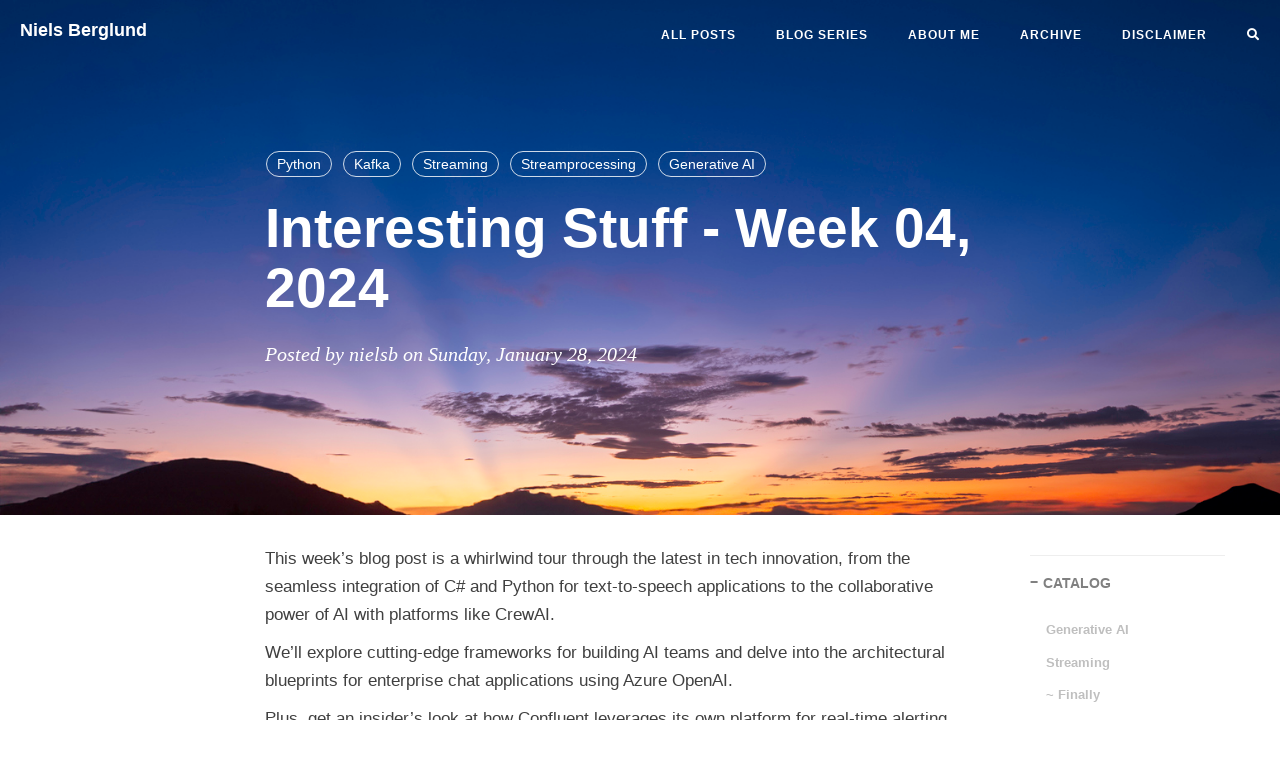

--- FILE ---
content_type: text/html; charset=utf-8
request_url: https://nielsberglund.com/post/2024-01-28-interesting-stuff---week-04-2024/
body_size: 5931
content:
<!DOCTYPE html>
<html lang="en-us">
<head>
    <meta charset="utf-8">
    <meta http-equiv="X-UA-Compatible" content="IE=edge">
    <meta name="viewport" content="width=device-width, initial-scale=1">

    
    <meta property="og:site_name" content="Niels Berglund">
    <meta property="og:type" content="article">

    
    <meta property="og:image" content="https://nielsberglund.com//images/thumbnails/posts/wrup-04-24.jpg">
    <meta property="twitter:image" content="https://nielsberglund.com//images/thumbnails/posts/wrup-04-24.jpg" />
    

    
    <meta name="title" content="Interesting Stuff - Week 04, 2024" />
    <meta property="og:title" content="Interesting Stuff - Week 04, 2024" />
    <meta property="twitter:title" content="Interesting Stuff - Week 04, 2024" />
    

    
    <meta name="description" content="Dive into this week&#39;s blog for a tech-packed journey, exploring everything from innovative text-to-speech integrations to the collaborative genius of AI with CrewAI, and the architectural marvels of Azure OpenAI for chat applications. Plus, discover how Confluent&#39;s self-use of its platform is revolutionizing real-time alerting.">
    <meta property="og:description" content="Dive into this week&#39;s blog for a tech-packed journey, exploring everything from innovative text-to-speech integrations to the collaborative genius of AI with CrewAI, and the architectural marvels of Azure OpenAI for chat applications. Plus, discover how Confluent&#39;s self-use of its platform is revolutionizing real-time alerting." />
    <meta property="twitter:description" content="Dive into this week&#39;s blog for a tech-packed journey, exploring everything from innovative text-to-speech integrations to the collaborative genius of AI with CrewAI, and the architectural marvels of Azure OpenAI for chat applications. Plus, discover how Confluent&#39;s self-use of its platform is revolutionizing real-time alerting." />
    

    
    <meta property="twitter:card" content="summary" />
    
    

    <meta name="keyword"  content="SQL Server, .NET, Kafka, Streaming, Azure Data Explorer, AI/ML">
    <link rel="shortcut icon" href="/img/favicon.ico">

    <title>Interesting Stuff - Week 04, 2024 | Niels Berglund</title>

    <link rel="canonical" href="/post/2024-01-28-interesting-stuff---week-04-2024/">

    
    
    
    <link rel="stylesheet" href="/css/bootstrap.min.css">

    
    <link rel="stylesheet" href="/css/hugo-theme-cleanwhite.min.css">

    
    <link rel="stylesheet" href="/css/zanshang.css">

    
    <link rel="stylesheet" href="/css/font-awesome.all.min.css">

    
    

    
    <link rel="stylesheet" href="/css/niels-styles.css">
    <link rel="stylesheet" href="/css/niels-styles2.css">

    
    <script src="/js/jquery.min.js"></script>

    
    <script src="/js/bootstrap.min.js"></script>

    
    <script src="/js/hux-blog.min.js"></script>

    
    <script src="/js/lazysizes.min.js"></script>

    
    

    <script defer data-domain="nielsberglund.com" src="https://plausible.io/js/script.file-downloads.outbound-links.js"></script>

</head>






<nav class="navbar navbar-default navbar-custom navbar-fixed-top">

    <div class="container-fluid">
        
        <div class="navbar-header page-scroll">
            <button type="button" class="navbar-toggle">
                <span class="sr-only">Toggle navigation</span>
                <span class="icon-bar"></span>
                <span class="icon-bar"></span>
                <span class="icon-bar"></span>
            </button>
            <a class="navbar-brand" href="/">Niels Berglund</a>
        </div>

        
        
        <div id="huxblog_navbar">
            <div class="navbar-collapse">
                <ul class="nav navbar-nav navbar-right">
                    <li>
                        <a href="/">All Posts</a>
                    </li>
                    
                    
		    
                        <li><a href="/series//">BLOG SERIES</a></li>
                    
                        <li><a href="/top/about//">ABOUT ME</a></li>
                    
                        <li><a href="/top/archive//">ARCHIVE</a></li>
                    
                        <li><a href="/top/disclaimer//">DISCLAIMER</a></li>
                    
		            <li>
                        <a href="/search"><i class="fa fa-search"></i></a>
		           </li>
                </ul>
            </div>
        </div>
        
    </div>
    
</nav>
<script>
    
    
    
    var $body   = document.body;
    var $toggle = document.querySelector('.navbar-toggle');
    var $navbar = document.querySelector('#huxblog_navbar');
    var $collapse = document.querySelector('.navbar-collapse');

    $toggle.addEventListener('click', handleMagic)
    function handleMagic(e){
        if ($navbar.className.indexOf('in') > 0) {
        
            $navbar.className = " ";
            
            setTimeout(function(){
                
                if($navbar.className.indexOf('in') < 0) {
                    $collapse.style.height = "0px"
                }
            },400)
        }else{
        
            $collapse.style.height = "auto"
            $navbar.className += " in";
        }
    }
</script>




<style type="text/css">
    header.intro-header {
        background-image: url('/images/banner/posts/wrup-04-24.jpg')
    }
</style>

<header class="intro-header" >

    <div class="container">
        <div class="row">
            <div class="col-lg-8 col-lg-offset-2 col-md-10 col-md-offset-1">
                <div class="post-heading">
                    <div class="tags">
                        
                        <a class="tag" href="/tags/python" title="Python">
                            Python
                        </a>
                        
                        <a class="tag" href="/tags/kafka" title="Kafka">
                            Kafka
                        </a>
                        
                        <a class="tag" href="/tags/streaming" title="Streaming">
                            Streaming
                        </a>
                        
                        <a class="tag" href="/tags/streamprocessing" title="Streamprocessing">
                            Streamprocessing
                        </a>
                        
                        <a class="tag" href="/tags/generative-ai" title="Generative AI">
                            Generative AI
                        </a>
                        
                    </div>
                    <h1>Interesting Stuff - Week 04, 2024</h1>
                    <h2 class="subheading"></h2>
                    <span class="meta">
                        
                            Posted by 
                            
                                nielsb
                             
                            on 
                            Sunday, January 28, 2024
                            
                            
                            
                            
                    </span>
                </div>
            </div>
        </div>
    </div>
</header>




<article>
    <div class="container">
        <div class="row">

            
            <div class="
                col-lg-8 col-lg-offset-2
                col-md-10 col-md-offset-1
                post-container">

                
                <p>This week&rsquo;s blog post is a whirlwind tour through the latest in tech innovation, from the seamless integration of C# and Python for text-to-speech applications to the collaborative power of AI with platforms like CrewAI.</p>
<p>We&rsquo;ll explore cutting-edge frameworks for building AI teams and delve into the architectural blueprints for enterprise chat applications using Azure OpenAI.</p>
<p>Plus, get an insider&rsquo;s look at how Confluent leverages its own platform for real-time alerting, setting new standards in data streaming and operational agility. Join me!</p>
<h2 id="generative-ai">Generative AI</h2>
<ul>
<li>

<a href="https://medium.com/@deanmar/text-to-speech-from-c-using-and-xtts-v2-python-with-chains-codeinterpreterthoughts-f8bdba67832b" target="_blank" rel="noopener">Text to Speech from C# using XTTS v2 (Python), with Chains &amp; CodeInterpreterThoughts</a>. In this article, my mate and colleague 

<a href="https://www.linkedin.com/in/deanmartinza/" target="_blank" rel="noopener">Dean Martin</a> is engaging in exploring bridging technologies. The article delves into the innovative process of synthesizing speech from text by harnessing the capabilities of C# and Python&rsquo;s XTTS v2 model. Dean is doing this by extending his previous work on 

<a href="https://medium.com/@deanmar/executing-python-code-in-c-using-codeinterpreterthoughts-287412599df7" target="_blank" rel="noopener">executing Python code from C#</a>, presenting a practical tutorial that guides readers through creating a seamless workflow. This workflow involves constructing a Python script that synthesizes speech, saves it as a .wav file, and integrates this functionality within a C# environment using a thoughtfully designed chain of operations. The tutorial is meticulously structured, starting with prerequisites and moving through a step-by-step solution that includes downloading voice files, synthesizing speech, and invoking Python scripts from C#, making it an invaluable resource for developers looking to add text-to-speech capabilities to their C# applications. Well done Dean!</li>
<li>

<a href="https://www.geeky-gadgets.com/build-ai-workers-using-crewai/" target="_blank" rel="noopener">Build a team of AI workers for your business using CrewAI – Autogen alternative</a>. This blog post introduces CrewAI, a new open-source platform that allows users to create and orchestrate autonomous AI agents that can work together to accomplish complex tasks. CrewAI offers a cutting-edge framework for building autonomous AI agent teams, complete with tools and delegation powers, making it accessible even to beginners through comprehensive guides and a Google Colab notebook setup. It enables developers to create an entire workforce of AI assistants capable of collaborating to tackle complex tasks.</li>
<li>

<a href="https://learn.microsoft.com/en-us/azure/architecture/ai-ml/architecture/baseline-openai-e2e-chat" target="_blank" rel="noopener">Baseline OpenAI end-to-end chat reference architecture</a>. This article provides a baseline architecture for building and deploying enterprise chat applications that use Azure OpenAI large language models. The architecture employs Azure Machine Learning (AML) prompt flow to create executable flows that orchestrate the workflow from incoming prompts out to data stores to fetch grounding data for the LLMs, along with any other Python logic required. The executable flow is deployed to an Azure Machine Learning compute cluster behind a managed online endpoint.</li>
</ul>
<h2 id="streaming">Streaming</h2>
<ul>
<li>

<a href="https://www.confluent.io/blog/real-time-slack-alerting-system/" target="_blank" rel="noopener">Confluent&rsquo;s Customer Zero: Building a Real-Time Alerting System With Confluent Cloud and Slack</a>. In this blog post, Confluent exemplifies the power of its own platform by acting as &ldquo;Customer Zero,&rdquo; harnessing event-driven microservices to deliver real-time insights and alerts to its Field Operations teams. By identifying critical business events and capturing them from a myriad of sources, Confluent leverages its event streaming platform to enrich and make these events actionable. Creating a real-time alert service using Confluent Cloud showcases the seamless integration of data capture, enrichment, and delivery mechanisms, enabling timely and informed responses to operational challenges. This self-use case demonstrates Confluent&rsquo;s commitment to its technology. It serves as a blueprint for organizations aiming to leverage real-time data streaming for improved scalability, flexibility, and customer responsiveness. Through this approach, Confluent underscores the transformative potential of event-driven architectures in driving business objectives and enhancing customer success.</li>
</ul>
<h2 id="-finally">~ Finally</h2>
<p>That&rsquo;s all for this week. I hope you enjoy what I did put together. Please comment on this post or 

<a href="mailto:niels.it.berglund@gmail.com">ping</a> me if you have ideas for what to cover.</p>

                

                
                <hr>
                <ul class="pager">
                    
                    <li class="previous">
                        <a href="/post/2024-01-21-interesting-stuff---week-03-2024/" data-toggle="tooltip" data-placement="top" title="Interesting Stuff - Week 03, 2024">&larr;
                            Previous Post</a>
                    </li>
                    
                    
                    <li class="next">
                        <a href="/post/2024-01-28-one-billion-row-challenge--azure-data-explorer/" data-toggle="tooltip" data-placement="top" title="One Billion Row Challenge &amp; Azure Data Explorer">Next
                            Post &rarr;</a>
                    </li>
                    
                </ul>
                

                


<div id="disqus-comment"></div>
<div id="disqus_thread"></div>
<script>
    window.disqus_config = function () {
    
    
    
    };
    (function() {
        if (["localhost", "127.0.0.1"].indexOf(window.location.hostname) != -1) {
            document.getElementById('disqus_thread').innerHTML = 'Disqus comments not available by default when the website is previewed locally.';
            return;
        }
        var d = document, s = d.createElement('script'); s.async = true;
        s.src = '//' + "manageddata" + '.disqus.com/embed.js';
        s.setAttribute('data-timestamp', +new Date());
        (d.head || d.body).appendChild(s);
    })();
</script>
<noscript>Please enable JavaScript to view the <a href="https://disqus.com/?ref_noscript">comments powered by Disqus.</a></noscript>
<a href="https://disqus.com" class="dsq-brlink">comments powered by <span class="logo-disqus">Disqus</span></a>


            </div>

            
            
            <div class="
                col-lg-2 col-lg-offset-0
                visible-lg-block
                sidebar-container
                catalog-container">
                <div class="side-catalog">
                    <hr class="hidden-sm hidden-xs">
                    <h5>
                        <a class="catalog-toggle" href="#">CATALOG</a>
                    </h5>
                    <ul class="catalog-body"></ul>
                </div>
            </div>
            

            
            <div class="
                col-lg-8 col-lg-offset-2
                col-md-10 col-md-offset-1
                sidebar-container">

                
                

                
                
            </div>
        </div>
    </div>
</article>




<footer>
    <div class="container">
        <div class="row">
            <div class="col-lg-8 col-lg-offset-2 col-md-10 col-md-offset-1">
                <ul class="list-inline text-center">                  
                    
                    <li>
                        <a href="mailto:niels.it.berglund@gmail.com">
                            <span class="fa-stack fa-lg">
                                <i class="fas fa-circle fa-stack-2x"></i>
                                <i class="fas fa-envelope fa-stack-1x fa-inverse"></i>
                            </span>
                        </a>
                    </li>
		           
                    
                    <li>
                        <a href="https://twitter.com/nielsberglund">
                            <span class="fa-stack fa-lg">
                                <i class="fas fa-circle fa-stack-2x"></i>
                                <i class="fab fa-twitter fa-stack-1x fa-inverse"></i>
                            </span>
                        </a>
                    </li>
                    
                    
                    
                    

		            
                    
                    
                    <li>
                        <a target="_blank" href="https://github.com/nielsberglund">
                            <span class="fa-stack fa-lg">
                                <i class="fas fa-circle fa-stack-2x"></i>
                                <i class="fab fa-github fa-stack-1x fa-inverse"></i>
                            </span>
                        </a>
                    </li>
		            
                    
                    
                    
                    <li>
                        <a target="_blank" href="https://www.linkedin.com/in/niels-berglund-0122593">
                            <span class="fa-stack fa-lg">
                                <i class="fas fa-circle fa-stack-2x"></i>
                                <i class="fab fa-linkedin fa-stack-1x fa-inverse"></i>
                            </span>
                        </a>
                    </li>
		           
                    
                    <li>
                        <a target="_blank" href="https://medium.com/@nielsberglund">
                            <span class="fa-stack fa-lg">
                                <i class="fas fa-circle fa-stack-2x"></i>
                                <i class="fab fa-medium fa-stack-1x fa-inverse"></i>
                            </span>
                        </a>
                    </li>
                    
                    
                    <li>
                        <a target="_blank" href="https://stackoverflow.com/users/7656880/niels-berglund">
                            <span class="fa-stack fa-lg">
                                <i class="fas fa-circle fa-stack-2x"></i>
                                <i class="fab fa-stack-overflow fa-stack-1x fa-inverse"></i>
                            </span>
                        </a>
                    </li>
                    
                    
                    
                    
                    <li>
                        <a target="_blank" href="https://fosstodon.org/@nielsb">
                            <span class="fa-stack fa-lg">
                                <i class="fas fa-circle fa-stack-2x"></i>
                                <i class="fab fa-mastodon fa-stack-1x fa-inverse"></i>
                            </span>
                        </a>
                    </li>
                    
                    
            
            
            
           
           <li>
             <a target="_blank" href="https://nielsberglund.com/index.xml">
                <span class="fa-stack fa-lg">
                    <i class="fas fa-circle fa-stack-2x"></i>
                    <i class="fas fa-rss fa-stack-1x fa-inverse"></i>
                </span>
             </a>
           </li>
           
             </ul>
		<p class="copyright text-muted">
                    Copyright &copy; Niels Berglund 2026
                    <br>
                    <a href="https://themes.gohugo.io/hugo-theme-cleanwhite">CleanWhite Hugo Theme</a> by <a href="https://zhaohuabing.com">Huabing</a> |
                    <iframe
                        style="margin-left: 2px; margin-bottom:-5px;"
                        frameborder="0" scrolling="0" width="100px" height="20px"
                        src="https://ghbtns.com/github-btn.html?user=zhaohuabing&repo=hugo-theme-cleanwhite&type=star&count=true" >
                    </iframe>
                </p>
            </div>
        </div>
    </div>
</footer>




<script>
    function loadAsync(u, c) {
      var d = document, t = 'script',
          o = d.createElement(t),
          s = d.getElementsByTagName(t)[0];
      o.src = u;
      if (c) { o.addEventListener('load', function (e) { c(null, e); }, false); }
      s.parentNode.insertBefore(o, s);
    }
</script>






<script>
    
    if($('#tag_cloud').length !== 0){
        loadAsync("/js/jquery.tagcloud.js",function(){
            $.fn.tagcloud.defaults = {
                
                color: {start: '#bbbbee', end: '#0085a1'},
            };
            $('#tag_cloud a').tagcloud();
        })
    }
</script>


<script>
    loadAsync("https://cdn.jsdelivr.net/npm/fastclick@1.0.6/lib/fastclick.min.js", function(){
        var $nav = document.querySelector("nav");
        if($nav) FastClick.attach($nav);
    })
</script>






<script type="text/javascript">
    function generateCatalog(selector) {

        
        
        
        
            _containerSelector = 'div.post-container'
        

        
        var P = $(_containerSelector), a, n, t, l, i, c;
        a = P.find('h1,h2,h3,h4,h5,h6');

        
        $(selector).html('')

        
        a.each(function () {
            n = $(this).prop('tagName').toLowerCase();
            i = "#" + $(this).prop('id');
            t = $(this).text();
            c = $('<a href="' + i + '" rel="nofollow">' + t + '</a>');
            l = $('<li class="' + n + '_nav"></li>').append(c);
            $(selector).append(l);
        });
        return true;
    }

    generateCatalog(".catalog-body");

    
    $(".catalog-toggle").click((function (e) {
        e.preventDefault();
        $('.side-catalog').toggleClass("fold")
    }))

    


    loadAsync("\/js\/jquery.nav.js", function () {
        $('.catalog-body').onePageNav({
            currentClass: "active",
            changeHash: !1,
            easing: "swing",
            filter: "",
            scrollSpeed: 700,
            scrollOffset: 0,
            scrollThreshold: .2,
            begin: null,
            end: null,
            scrollChange: null,
            padding: 80
        });
    });
</script>







<script type="module">
  import mermaid from 'https://cdn.jsdelivr.net/npm/mermaid@11/dist/mermaid.esm.min.mjs';
  mermaid.initialize({ 
    startOnLoad: true,
    theme: 'default',
    securityLevel: 'loose'  
  });
</script>
</body>
</html>


--- FILE ---
content_type: text/css; charset=utf-8
request_url: https://nielsberglund.com/css/niels-styles.css
body_size: 261
content:

figure {
    margin:0px;
    margin-top:-10px;
}

img {
    margin:0px;
    margin-top:-20px;
}

figcaption{
    margin-top: -20px;
}

/* Override paragraph spacing */
p {
  margin-top: 1rem !important;
  margin-bottom: 1rem !important;
}

/* Reduce spacing before/after lists */
ul, ol {
  margin-top: 0.5rem !important;
  margin-bottom: 0.75rem !important;
}

/* Reduce spacing between list items */
li {
  margin-bottom: 0.25rem !important;
}

/* Reduce spacing between paragraph and following list */
p + ul,
p + ol {
  margin-top: 0.5rem !important;
}

/* Reduce spacing between list and following paragraph */
ul + p,
ol + p {
  margin-top: 0.75rem !important;
}

/* Base callout styles */
.callout {
  border-left: 4px solid;
  border-radius: 4px;
  padding: 1rem;
  margin: 1.5rem 0;
}

.callout-title {
  font-weight: 700;
  margin-bottom: 0.5rem;
  display: flex;
  align-items: center;
}

.callout-content {
  margin: 0;
}

.callout-content p:last-child {
  margin-bottom: 0;
}

/* TIP - Blue */
.callout-tip {
  background-color: #e7f3ff;
  border-color: #2196F3;
}

.callout-tip .callout-title {
  color: #1976D2;
}

/* WARNING - Orange/Yellow */
.callout-warning {
  background-color: #fff4e5;
  border-color: #ff9800;
}

.callout-warning .callout-title {
  color: #f57c00;
}

/* NOTE - Gray */
.callout-note {
  background-color: #f5f5f5;
  border-color: #757575;
}

.callout-note .callout-title {
  color: #424242;
}

/* INFO - Teal/Cyan */
.callout-info {
  background-color: #e0f7fa;
  border-color: #00bcd4;
}

.callout-info .callout-title {
  color: #0097a7;
}

/* DANGER/ERROR - Red (bonus) */
.callout-danger {
  background-color: #ffebee;
  border-color: #f44336;
}

.callout-danger .callout-title {
  color: #c62828;
}

/* SUCCESS - Green (bonus) */
.callout-success {
  background-color: #e8f5e9;
  border-color: #4caf50;
}

.callout-success .callout-title {
  color: #2e7d32;
}
